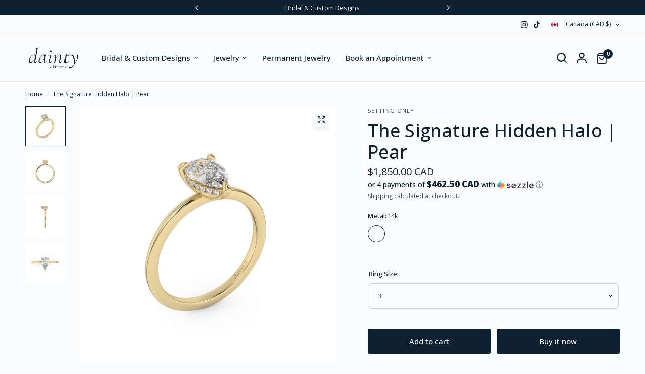

--- FILE ---
content_type: text/html; charset=UTF-8
request_url: https://app.inspon.com/dev-app/backend/api/api.php
body_size: 71
content:
{"product":{"title":"The Signature Hidden Halo | Pear","featuredImage":{"id":"gid:\/\/shopify\/ProductImage\/40502029844737"},"options":[{"name":"Metal","values":["14k","18k"]}],"variants":[{"id":46237662839041,"option1":"14k","title":"14k","price":"1850.00"},{"id":46237662871809,"option1":"18k","title":"18k","price":"2150.00"}]},"collection":[{"title":"14K GOLD"},{"title":"Start With A Setting"},{"title":"$1000+"},{"title":"All Wedding and Engagement"},{"title":"Black Friday Discounts"},{"title":"Completed Rings Discounts"}]}

--- FILE ---
content_type: text/html; charset=UTF-8
request_url: https://app.inspon.com/dev-app/backend/api/api.php
body_size: 1306
content:
{"data":[{"fieldSize":"multiline","fieldname":"Initial","fontColor":"#0D2133","textColor":"#0D2133","appVariant":[],"allVariants":true,"borderColor":"#FFEDE6","inpFieldType":"both","textFontSize":"14","tooltipColor":"#0D2133","inputFontSize":"14","customLanguage":[],"textFieldWidth":"auto","backgroundColor":"#fff","textFieldMinMax":false,"allVariantValues":[],"borderRadiusSize":"0","customPriceAddon":"","placeholderColor":"#cccccc","productCondition":{"products":["Asymmetrical Diamond Bezel Multi-Initial Necklace | 10k Gold","Asymmetrical Diamond Bezel Single-Initial Necklace | 10k Gold","Asymmetrical Multi-Initial Necklace | 10k Gold","Diamond Initial Disc Pendant Necklace","Diamond Initial Pendant","Diamond Letter Necklace","Disc Initial Pendant Necklace | 10k Yellow Gold","Gold Initial Pendant","Initial Bracelet","Pearl Initial Necklace","Sans Serif Initial Bracelet","Script Initial Necklace","Script Initial Necklace","Serif Initial Necklace","Serif Initial Necklace | 10k Rose Gold","Serif Initial Necklace | 10k Yellow Gold","Side Initial Bracelet","Side Initial Necklace - Initial D","Silver Dangle Initial Necklace","Single Initial Anklet","Single Initial Bracelet","Stackable Diamond Initial Ring","Stackable Initial Ring"],"condition":[],"collection":[],"prodTitleEqual":[],"prodTitleContains":[],"collectionTitleEqual":[],"collectionTitleContains":[]},"textFieldHeading":"Your Initial(s) Here","thisProductCheck":true,"thisVariantCheck":false,"allConditionCheck":false,"anyConditionCheck":false,"rightToLeftOption":false,"selectedAddonData":[],"textFieldRequired":false,"prodPriceAddonData":{"id":"","price":"","prodId":"","prodType":"","prodTitle":"","variantTitle":""},"textFieldMaxLength":false,"textFieldMinLength":false,"textMaxLengthChars":"50","textMinLengthChars":"1","allConditionVariant":false,"allVariantValuesNew":[],"anyConditionVariant":false,"fieldResizeDisabled":false,"thisCollectionCheck":false,"defaultTextfieldFont":"1","noneConditionVariant":false,"selectedProductsdata":[{"id":"6628584095919","title":"Asymmetrical Diamond Bezel Multi-Initial Necklace | 10k Gold"},{"id":"8038231933185","title":"Asymmetrical Diamond Bezel Single-Initial Necklace | 10k Gold"},{"id":"8500805763329","title":"Asymmetrical Multi-Initial Necklace | 10k Gold"},{"id":"8662765338881","title":"Diamond Initial Disc Pendant Necklace"},{"id":"7808170721537","title":"Diamond Initial Pendant"},{"id":"8759873765633","title":"Diamond Letter Necklace"},{"id":"6974634328239","title":"Disc Initial Pendant Necklace | 10k Yellow Gold"},{"id":"7808263586049","title":"Gold Initial Pendant"},{"id":"8019837616385","title":"Initial Bracelet"},{"id":"6811199013039","title":"Pearl Initial Necklace"},{"id":"8683650941185","title":"Sans Serif Initial Bracelet"},{"id":"8040552497409","title":"Script Initial Necklace"},{"id":"8040575860993","title":"Script Initial Necklace"},{"id":"8040956788993","title":"Serif Initial Necklace"},{"id":"8040960393473","title":"Serif Initial Necklace | 10k Rose Gold"},{"id":"7986221318401","title":"Serif Initial Necklace | 10k Yellow Gold"},{"id":"6136648794287","title":"Side Initial Bracelet"},{"id":"6136647188655","title":"Side Initial Necklace - Initial D"},{"id":"6572100780207","title":"Silver Dangle Initial Necklace"},{"id":"6572069126319","title":"Single Initial Anklet"},{"id":"8019840499969","title":"Single Initial Bracelet"},{"id":"8693285912833","title":"Stackable Diamond Initial Ring"},{"id":"8693285617921","title":"Stackable Initial Ring"}],"showOnAllFieldsCheck":false,"textFieldCustomPrice":false,"textFieldPlaceholder":"","textFieldTranslation":false,"textFieldtoolTipInfo":"","textFieldtoolTipOption":false,"selectedCollectionsData":[],"textFieldRequiredMessage":"Please enter a text before adding to cart","data_id":"17664"},{"fieldSize":"multiline","fieldname":"Ring Size","fontColor":"#000000","textColor":"#000","appVariant":[],"allVariants":true,"borderColor":"#cccccc","inpFieldType":"both","textFontSize":"14","tooltipColor":"#000","inputFontSize":"14","customLanguage":[],"textFieldWidth":"auto","backgroundColor":"#fff","textFieldMinMax":false,"allVariantValues":[],"borderRadiusSize":"0","customPriceAddon":"","placeholderColor":"#cccccc","productCondition":{"products":[],"condition":[],"collection":["Men's Wedding Bands","RINGS"],"prodTitleEqual":[],"prodTitleContains":[],"collectionTitleEqual":[],"collectionTitleContains":[]},"textFieldHeading":"","thisProductCheck":false,"thisVariantCheck":false,"allConditionCheck":false,"anyConditionCheck":false,"rightToLeftOption":false,"selectedAddonData":[],"textFieldRequired":false,"prodPriceAddonData":{"id":"","price":"","prodId":"","prodType":"","prodTitle":"","variantTitle":""},"textFieldMaxLength":false,"textFieldMinLength":false,"textMaxLengthChars":"50","textMinLengthChars":"1","allConditionVariant":false,"allVariantValuesNew":[],"anyConditionVariant":false,"fieldResizeDisabled":false,"thisCollectionCheck":true,"defaultTextfieldFont":"1","noneConditionVariant":false,"selectedProductsdata":[],"showOnAllFieldsCheck":false,"textFieldCustomPrice":false,"textFieldPlaceholder":"Your Ring Size Here","textFieldTranslation":false,"textFieldtoolTipInfo":"Tooltip info text","textFieldtoolTipOption":false,"selectedCollectionsData":[{"id":"434480513281","title":"Men's Wedding Bands"},{"id":"239201976495","title":"RINGS"}],"textFieldRequiredMessage":"Please enter a text before adding to cart","data_id":"50356"},{"fieldSize":"multiline","fieldname":"Engraving (regular)","fontColor":"#0D2133","textColor":"#0D2133","appVariant":[],"allVariants":true,"borderColor":"#FFEDE6","inpFieldType":"both","textFontSize":"14","tooltipColor":"#0D2133","inputFontSize":"14","customLanguage":[],"textFieldWidth":"auto","backgroundColor":"#fff","textFieldMinMax":false,"allVariantValues":[],"borderRadiusSize":"0","customPriceAddon":"","placeholderColor":"#cccccc","productCondition":{"products":[],"condition":[],"collection":["Men's Wedding Bands","WOMEN'S WEDDING RINGS"],"prodTitleEqual":[],"prodTitleContains":[],"collectionTitleEqual":[],"collectionTitleContains":[]},"textFieldHeading":"Add An Engraving","thisProductCheck":false,"thisVariantCheck":false,"allConditionCheck":false,"anyConditionCheck":false,"rightToLeftOption":false,"selectedAddonData":[],"textFieldRequired":false,"prodPriceAddonData":{"id":"","price":"","prodId":"","prodType":"","prodTitle":"","variantTitle":""},"textFieldMaxLength":false,"textFieldMinLength":false,"textMaxLengthChars":"50","textMinLengthChars":"1","allConditionVariant":false,"allVariantValuesNew":[],"anyConditionVariant":false,"fieldResizeDisabled":false,"thisCollectionCheck":true,"defaultTextfieldFont":"1","noneConditionVariant":false,"selectedProductsdata":[],"showOnAllFieldsCheck":false,"textFieldCustomPrice":false,"textFieldPlaceholder":"Your Engraving Here","textFieldTranslation":false,"textFieldtoolTipInfo":"","textFieldtoolTipOption":false,"selectedCollectionsData":[{"id":"434480513281","title":"Men's Wedding Bands"},{"id":"399009382657","title":"WOMEN'S WEDDING RINGS"}],"textFieldRequiredMessage":"Please enter a text before adding to cart","data_id":"54649"},{"fieldSize":"multiline","fieldname":"Name","fontColor":"#0D2133","textColor":"#0D2133","appVariant":[],"allVariants":true,"borderColor":"#FFEDE6","inpFieldType":"both","textFontSize":"14","tooltipColor":"#0D2133","inputFontSize":"14","customLanguage":[],"textFieldWidth":"auto","backgroundColor":"#fff","allVariantValues":[],"borderRadiusSize":"0","customPriceAddon":"","placeholderColor":"#cccccc","productCondition":{"products":["Block Letter Name Necklace","Curb Name Necklace","Custom Name Necklace","CZ Script Name Necklace","Script Letter Name Necklace","Silver Name Necklace"],"condition":[],"collection":[],"prodTitleEqual":[],"prodTitleContains":[],"collectionTitleEqual":[],"collectionTitleContains":[]},"textFieldHeading":"Your Name Here","thisProductCheck":true,"thisVariantCheck":false,"allConditionCheck":false,"anyConditionCheck":false,"rightToLeftOption":false,"textFieldRequired":false,"prodPriceAddonData":{"id":"","price":"","prodId":"","prodType":"","prodTitle":"","variantTitle":""},"textFieldMaxLength":false,"textMaxLengthChars":"50","allConditionVariant":false,"allVariantValuesNew":[],"anyConditionVariant":false,"fieldResizeDisabled":false,"thisCollectionCheck":false,"defaultTextfieldFont":"1","noneConditionVariant":false,"selectedProductsdata":[{"id":"6572110577839","title":"Block Letter Name Necklace"},{"id":"6811259732143","title":"Curb Name Necklace"},{"id":"8031891292417","title":"Custom Name Necklace"},{"id":"7501849002241","title":"CZ Script Name Necklace"},{"id":"6572254527663","title":"Script Letter Name Necklace"},{"id":"8033436434689","title":"Silver Name Necklace"}],"showOnAllFieldsCheck":false,"textFieldCustomPrice":false,"textFieldPlaceholder":"","textFieldTranslation":false,"textFieldtoolTipInfo":"","textFieldtoolTipOption":false,"selectedCollectionsData":[],"data_id":"54650"},{"fieldSize":"multiline","fieldname":"Choose Your Gemstones","fontColor":"#000000","textColor":"#000","appVariant":[],"allVariants":true,"borderColor":"#cccccc","inpFieldType":"both","textFontSize":"14","tooltipColor":"#000","inputFontSize":"14","customLanguage":[],"textFieldWidth":"auto","backgroundColor":"#fff","textFieldMinMax":false,"allVariantValues":[],"borderRadiusSize":"0","customPriceAddon":"","placeholderColor":"#cccccc","productCondition":{"products":["Three Stone Anniversary Band"],"condition":[],"collection":[],"prodTitleEqual":[],"prodTitleContains":[],"collectionTitleEqual":[],"collectionTitleContains":[]},"textFieldHeading":"Choose Your Gemstones From Left To Right (in order of how you want them to appear on the ring)","thisProductCheck":true,"thisVariantCheck":false,"allConditionCheck":false,"anyConditionCheck":false,"rightToLeftOption":false,"selectedAddonData":[],"textFieldRequired":false,"prodPriceAddonData":{"id":"","price":"","prodId":"","prodType":"","prodTitle":"","variantTitle":""},"textFieldMaxLength":false,"textFieldMinLength":false,"textMaxLengthChars":"50","textMinLengthChars":"0","allConditionVariant":false,"allVariantValuesNew":[],"anyConditionVariant":false,"fieldResizeDisabled":false,"thisCollectionCheck":false,"defaultTextfieldFont":"1","noneConditionVariant":false,"selectedProductsdata":[{"id":"8677972082945","title":"Three Stone Anniversary Band"}],"showOnAllFieldsCheck":false,"textFieldCustomPrice":false,"textFieldPlaceholder":"Ex: Diamond, Citrine, Sapphire","textFieldTranslation":false,"textFieldtoolTipInfo":"Tooltip info text","textFieldtoolTipOption":false,"selectedCollectionsData":[],"data_id":"104473"}],"image_record":0,"notesAttr":"{\"notes\":false,\"buynowbutton\":false,\"anounceUpd\":false,\"newInstall\":false}","themeVersion":"1.0 theme"}

--- FILE ---
content_type: text/css
request_url: https://www.daintydiamond.co/cdn/shop/t/43/assets/testimonials.css?v=131636059262222204671764847654
body_size: 367
content:
@charset "UTF-8";.testimonials--carousel .flickity-viewport,.flickity-custom-dots .dot{transition:all .25s cubic-bezier(.104,.204,.492,1)}.testimonials--full-width-false{isolation:isolate;border-radius:var(--block-border-radius, 16px)}.star-rating{--star-percent: calc(var(--star-rating) / 5 * 100%);display:inline-block;font-size:1rem;font-family:Times;line-height:1}.star-rating:before{content:"\2605\2605\2605\2605\2605";background:linear-gradient(90deg,var(--color-star) var(--star-percent),#e1e1e1 var(--star-percent));-webkit-background-clip:text;-webkit-text-fill-color:transparent}.star-rating span{font-size:.75rem;margin-left:8px}.rating{display:inline-block;margin:0}.rating-star{--letter-spacing: .3;--font-size: 1.5;--percent: calc( ( var(--rating) / var(--rating-max) + var(--rating-decimal) * var(--font-size) / (var(--rating-max) * (var(--letter-spacing) + var(--font-size))) ) * 100% );letter-spacing:calc(var(--letter-spacing) * 1rem);font-size:calc(var(--font-size) * 1rem);line-height:1;display:inline-block;font-family:Times;margin:0}.rating-star:before{content:"\2605\2605\2605\2605\2605";background:linear-gradient(90deg,var(--color-reviews) var(--percent),rgba(var(--color-foreground),.15) var(--percent));-webkit-background-clip:text;-webkit-text-fill-color:transparent}.rating-text{display:none}.rating-count{display:none;margin:0}@media (forced-colors: active){.rating{display:none}.rating-text{display:block}}.section-testimonials .row.full-width-row{padding:0}.section-testimonials .row.full-width-row>.columns{padding:0}.testimonials{background:var(--color-bg, var(--bg-body, #f5f5f5));color:var(--color-text, var(--color-body, #2c2d2e));text-align:center;overflow:hidden}.testimonials--heading{margin:0 auto;text-align:center}.testimonials--heading h6{font-size:.8125rem;color:var(--color-text, var(--color-body, #2c2d2e));letter-spacing:.1em}@media only screen and (min-width: 768px){.testimonials--heading h6{margin-bottom:40px}}.testimonials--inner{font-size:1.5rem;max-width:830px;padding:0 15px;margin:0 auto}@media only screen and (min-width: 768px){.testimonials--inner.text-small{font-size:1.5rem}}@media only screen and (min-width: 768px){.testimonials--inner.text-medium{font-size:2.125rem}}@media only screen and (min-width: 768px){.testimonials--inner.text-large{font-size:2.5rem}}.testimonials--carousel{display:flex;flex-direction:column}.testimonials--carousel .flickity-page-dots{margin-top:30px}.testimonials--carousel.pagination--logos{flex-direction:column-reverse}.testimonials--testimonial{width:100%}.testimonials--testimonial .star-rating{font-size:1.125rem;margin-bottom:1.25rem}.testimonials--testimonial-content p{line-height:1.3;font-family:inherit}.testimonials--author{font-size:.875rem;line-height:1}.testimonials--author:before{content:"\2014";margin-right:10px}.testimonials scroll-shadow{margin:0 -15px;width:calc(100% + 30px)}.flickity-custom-dots{list-style:none;margin:40px 0 0;padding:0 15px;display:inline-flex;flex-wrap:nowrap;align-items:center;gap:25px;overflow-x:scroll}@media only screen and (min-width: 768px){.flickity-custom-dots{gap:50px}}.flickity-custom-dots .dot{display:inline-flex;opacity:.4;flex-shrink:0;cursor:pointer}.flickity-custom-dots .dot.is-selected{opacity:1}
/*# sourceMappingURL=/cdn/shop/t/43/assets/testimonials.css.map?v=131636059262222204671764847654 */


--- FILE ---
content_type: text/css
request_url: https://www.daintydiamond.co/cdn/shop/t/43/assets/scrolling-images.css?v=177563569989113333931764847654
body_size: -93
content:
.scrolling-images--image{isolation:isolate;border-radius:var(--block-border-radius, 16px)}.scrolling-images{position:relative;background-size:cover;display:flex;align-items:center;overflow:hidden}.scrolling-images--inner{display:flex;align-items:center;white-space:nowrap;overflow:hidden;position:relative;z-index:10}.scrolling-images--inner.direction-left>div{animation:marquee-left var(--marquee-speed) linear infinite}.scrolling-images--inner.direction-right>div{animation:marquee-right var(--marquee-speed) linear infinite}.scrolling-images--inner>div{display:flex;align-items:center;flex-shrink:0}.scrolling-images--spacing-small .scrolling-images--item,.scrolling-images--spacing-medium .scrolling-images--item{margin:0 5px}@media only screen and (min-width: 768px){.scrolling-images--spacing-medium .scrolling-images--item{margin:0 10px}}.scrolling-images--spacing-large .scrolling-images--item{margin:0 5px}@media only screen and (min-width: 768px){.scrolling-images--spacing-large .scrolling-images--item{margin:0 15px}}.scrolling-images--top>div{align-items:flex-start}.scrolling-images--bottom>div{align-items:flex-end}.scrolling-images--item{display:inline-flex;justify-content:center;flex-direction:column}.scrolling-images--image{position:relative;max-width:70vw}@media only screen and (min-width: 768px){.scrolling-images--image{max-width:100%}}.scrolling-images--content{margin-top:30px}.scrolling-images--content h6{margin-bottom:10px}.scrolling-images--link{display:inline-flex}@keyframes marquee-left{0%{transform:translate(0)}to{transform:translate(-100%)}}@keyframes marquee-right{0%{transform:translate(-100%)}to{transform:translate(0)}}
/*# sourceMappingURL=/cdn/shop/t/43/assets/scrolling-images.css.map?v=177563569989113333931764847654 */
